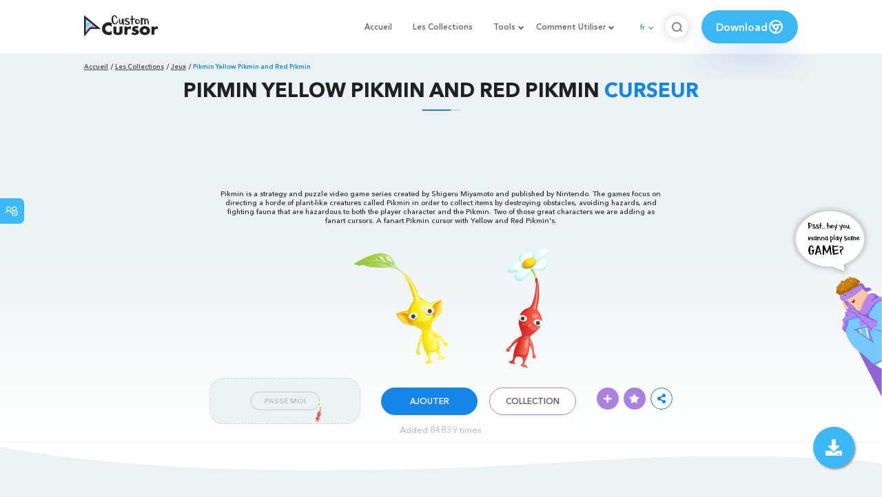

--- FILE ---
content_type: text/html; charset=utf-8
request_url: https://www.google.com/recaptcha/api2/aframe
body_size: 257
content:
<!DOCTYPE HTML><html><head><meta http-equiv="content-type" content="text/html; charset=UTF-8"></head><body><script nonce="a54bdw937Gsu2EMW4atRFw">/** Anti-fraud and anti-abuse applications only. See google.com/recaptcha */ try{var clients={'sodar':'https://pagead2.googlesyndication.com/pagead/sodar?'};window.addEventListener("message",function(a){try{if(a.source===window.parent){var b=JSON.parse(a.data);var c=clients[b['id']];if(c){var d=document.createElement('img');d.src=c+b['params']+'&rc='+(localStorage.getItem("rc::a")?sessionStorage.getItem("rc::b"):"");window.document.body.appendChild(d);sessionStorage.setItem("rc::e",parseInt(sessionStorage.getItem("rc::e")||0)+1);localStorage.setItem("rc::h",'1769160595779');}}}catch(b){}});window.parent.postMessage("_grecaptcha_ready", "*");}catch(b){}</script></body></html>